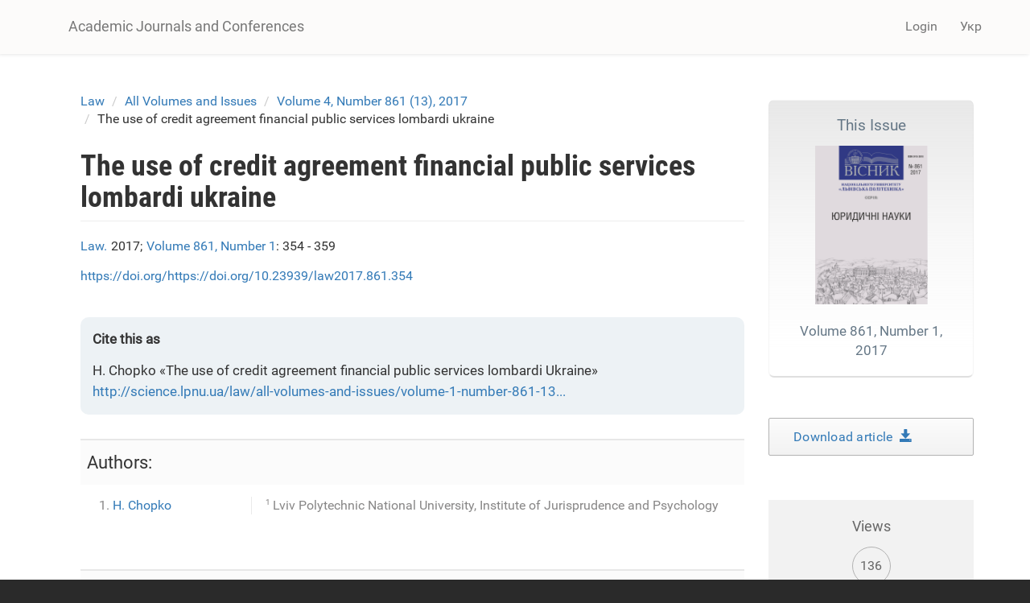

--- FILE ---
content_type: text/html; charset=utf-8
request_url: https://science.lpnu.ua/law/all-volumes-and-issues/volume-4-number-861-13-2017/use-credit-agreement-financial-public
body_size: 8767
content:











<!DOCTYPE html>
<html lang="en" dir="ltr" prefix="content: http://purl.org/rss/1.0/modules/content/ dc: http://purl.org/dc/terms/ foaf: http://xmlns.com/foaf/0.1/ og: http://ogp.me/ns# rdfs: http://www.w3.org/2000/01/rdf-schema# sioc: http://rdfs.org/sioc/ns# sioct: http://rdfs.org/sioc/types# skos: http://www.w3.org/2004/02/skos/core# xsd: http://www.w3.org/2001/XMLSchema#">
<head>
  <link rel="profile" href="http://www.w3.org/1999/xhtml/vocab" />
  <meta name="viewport" content="width=device-width, initial-scale=1.0">
  <meta http-equiv="Content-Type" content="text/html; charset=utf-8" />
<script type="text/x-mathjax-config">
MathJax.Hub.Config({
  extensions: ['tex2jax.js'],
  jax: ['input/TeX','output/HTML-CSS'],
  tex2jax: {
    inlineMath: [ ['$','$'], ['\\(','\\)'] ],
    processEscapes: true,
    processClass: 'tex2jax',
    ignoreClass: 'html'
  },
  showProcessingMessages: false,
  messageStyle: 'none'
});
</script><link rel="shortcut icon" href="https://science.lpnu.ua/sites/default/files/favicon_2_1.ico" type="image/vnd.microsoft.icon" />
<meta name="description" content="The article discusses the use of the financial contracts in the provision of publicservices by the pawnshops in Ukraine. Based on analysis of current legislation and scientific works the author summarized the deficiencies and gaps of legal regulation of activity of pawnshops. It has been made the analysis of the financial contracts practice in the provision of public services" />
<meta name="abstract" content="The article discusses the use of the financial contracts in the provision of publicservices by the pawnshops in Ukraine. Based on analysis of current legislation and scientific works the author summarized the deficiencies and gaps of legal regulation of activity of pawnshops. It has been made the analysis of the financial contracts practice in the provision of public services by the pawnshops in Ukraine." />
<meta name="generator" content="Drupal 7 (https://www.drupal.org)" />
<link rel="canonical" href="https://science.lpnu.ua/law/all-volumes-and-issues/volume-4-number-861-13-2017/use-credit-agreement-financial-public" />
<link rel="shortlink" href="https://science.lpnu.ua/node/13057" />
<meta name="citation_title" content="Тhe use of credit agreement financial public services lombardi ukraine" />
<meta name="citation_author" content="H. Chopko" />
<meta name="citation_publication_date" content="Wed, 06/13/2018 - 00:35" />
<meta name="citation_journal_title" content="Bulletin of Lviv Polytechnic National University. Series: Legal Sciences" />
<meta name="citation_issn" content="Друкований - 2415-3818, Онлайн - 3041-122X" />
<meta name="citation_volume" content="861" />
<meta name="citation_firstpage" content="354 - 359" />
  <title>Тhe use of credit agreement financial public services lombardi ukraine | Academic Journals and Conferences</title>
  <link type="text/css" rel="stylesheet" href="https://science.lpnu.ua/sites/default/files/css/css_lQaZfjVpwP_oGNqdtWCSpJT1EMqXdMiU84ekLLxQnc4.css" media="all" />
<link type="text/css" rel="stylesheet" href="https://science.lpnu.ua/sites/default/files/css/css_AdJ--Sd209AePa5Y3KucB0l9gb5acDgGptFtO3PbbQ4.css" media="all" />
<link type="text/css" rel="stylesheet" href="https://science.lpnu.ua/sites/default/files/css/css_erskS4CmMf7iHJTWaDIhX3XxbDqURXE1I1ooXLYwPK0.css" media="all" />
<link type="text/css" rel="stylesheet" href="https://cdn.jsdelivr.net/npm/bootstrap@3.3.5/dist/css/bootstrap.min.css" media="all" />
<link type="text/css" rel="stylesheet" href="https://cdn.jsdelivr.net/npm/@unicorn-fail/drupal-bootstrap-styles@0.0.2/dist/3.3.1/7.x-3.x/drupal-bootstrap.min.css" media="all" />
<link type="text/css" rel="stylesheet" href="https://science.lpnu.ua/sites/default/files/css/css_GbuCNacVdixzVzZhoS-X-oWpD6Wx6rxeroBsqFcv38U.css" media="all" />
<link type="text/css" rel="stylesheet" href="https://science.lpnu.ua/sites/default/files/css/css_VY3HXPrKrcXkS1JXAAbH8wwHzjtJ3bDVEWtLW_aXRfk.css" media="all" />
  <!-- HTML5 element support for IE6-8 -->
  <!--[if lt IE 9]>
    <script src="https://cdn.jsdelivr.net/html5shiv/3.7.3/html5shiv-printshiv.min.js"></script>
  <![endif]-->
  <script src="//ajax.googleapis.com/ajax/libs/jquery/2.2.4/jquery.min.js"></script>
<script>window.jQuery || document.write("<script src='/sites/all/modules/jquery_update/replace/jquery/2.2/jquery.min.js'>\x3C/script>")</script>
<script src="https://science.lpnu.ua/sites/default/files/js/js_GOikDsJOX04Aww72M-XK1hkq4qiL_1XgGsRdkL0XlDo.js"></script>
<script src="https://cdn.jsdelivr.net/npm/bootstrap@3.3.5/dist/js/bootstrap.min.js"></script>
<script>document.createElement( "picture" );</script>
<script src="https://science.lpnu.ua/sites/default/files/js/js_h1kIQc82oEnjts8Q2IjhIr4-vOXZTPPeUAahkcuTUZs.js"></script>
<script src="https://science.lpnu.ua/sites/default/files/js/js_tK44HrrNN_ot3AB_SIg7CTEZxcYobftq5brAbe-SmFE.js"></script>
<script src="https://platform.linkedin.com/in.js?async=true"></script>
<script src="https://science.lpnu.ua/sites/default/files/js/js_w-aM4KNWXW8Jrdf-7WOvxjpM-RH56wFYx1vCm78D3_Q.js"></script>
<script>(function(i,s,o,g,r,a,m){i["GoogleAnalyticsObject"]=r;i[r]=i[r]||function(){(i[r].q=i[r].q||[]).push(arguments)},i[r].l=1*new Date();a=s.createElement(o),m=s.getElementsByTagName(o)[0];a.async=1;a.src=g;m.parentNode.insertBefore(a,m)})(window,document,"script","https://www.google-analytics.com/analytics.js","ga");ga("create", "UA-107083017-1", {"cookieDomain":"auto"});ga("set", "anonymizeIp", true);ga("send", "pageview");</script>
<script src="https://science.lpnu.ua/sites/default/files/js/js_Vlf6jkIcnbVMukpqqFOsrm0jcEoyTLYCAd2BK-ydqYw.js"></script>
<script src="https://cdnjs.cloudflare.com/ajax/libs/mathjax/2.7.0/MathJax.js?config=TeX-AMS-MML_HTMLorMML"></script>
<script src="https://science.lpnu.ua/sites/default/files/js/js_9HHImtiZlnaWOyJmjUqC--O8R6MGRHCztl97E2hDHng.js"></script>
<script>jQuery.extend(Drupal.settings, {"basePath":"\/","pathPrefix":"","setHasJsCookie":0,"ajaxPageState":{"theme":"science","theme_token":"JZowtM83gbS6969VDW8LjHjzM7F7dvFU-dPDNaKMMYU","js":{"sites\/all\/modules\/picture\/picturefill2\/picturefill.min.js":1,"sites\/all\/modules\/picture\/picture.min.js":1,"sites\/all\/themes\/bootstrap\/js\/bootstrap.js":1,"\/\/ajax.googleapis.com\/ajax\/libs\/jquery\/2.2.4\/jquery.min.js":1,"0":1,"misc\/jquery-extend-3.4.0.js":1,"misc\/jquery-html-prefilter-3.5.0-backport.js":1,"misc\/jquery.once.js":1,"misc\/drupal.js":1,"sites\/all\/modules\/jquery_update\/js\/jquery_browser.js":1,"https:\/\/cdn.jsdelivr.net\/npm\/bootstrap@3.3.5\/dist\/js\/bootstrap.min.js":1,"1":1,"sites\/all\/modules\/comment_notify\/comment_notify.js":1,"sites\/all\/modules\/mathjax\/mathjax.js":1,"public:\/\/languages\/en_H1y2_LnzNFGE4hzDAprGKGLlG1L0LoJ7MikvzdTF8OE.js":1,"sites\/all\/libraries\/colorbox\/jquery.colorbox-min.js":1,"sites\/all\/modules\/colorbox\/js\/colorbox.js":1,"sites\/all\/modules\/colorbox\/styles\/default\/colorbox_style.js":1,"sites\/all\/modules\/nodeviewcount\/theme\/js\/nodeviewcount.js":1,"sites\/all\/modules\/service_links\/js\/facebook_share.js":1,"sites\/all\/modules\/service_links\/js\/twitter_button.js":1,"sites\/all\/modules\/service_links\/js\/google_plus_one.js":1,"https:\/\/platform.linkedin.com\/in.js?async=true":1,"sites\/all\/modules\/service_links\/js\/linkedin_share_button.js":1,"sites\/all\/modules\/google_analytics\/googleanalytics.js":1,"2":1,"sites\/all\/libraries\/pdf.js\/build\/pdf.js":1,"https:\/\/cdnjs.cloudflare.com\/ajax\/libs\/mathjax\/2.7.0\/MathJax.js?config=TeX-AMS-MML_HTMLorMML":1,"sites\/all\/themes\/science\/css\/but_down.js":1},"css":{"modules\/system\/system.base.css":1,"sites\/all\/modules\/comment_notify\/comment_notify.css":1,"sites\/all\/modules\/date\/date_api\/date.css":1,"sites\/all\/modules\/date\/date_popup\/themes\/datepicker.1.7.css":1,"modules\/field\/theme\/field.css":1,"sites\/all\/modules\/node\/node.css":1,"sites\/all\/modules\/picture\/picture_wysiwyg.css":1,"sites\/all\/modules\/views\/css\/views.css":1,"sites\/all\/modules\/ckeditor\/css\/ckeditor.css":1,"sites\/all\/modules\/colorbox\/styles\/default\/colorbox_style.css":1,"sites\/all\/modules\/ctools\/css\/ctools.css":1,"modules\/locale\/locale.css":1,"https:\/\/cdn.jsdelivr.net\/npm\/bootstrap@3.3.5\/dist\/css\/bootstrap.min.css":1,"https:\/\/cdn.jsdelivr.net\/npm\/@unicorn-fail\/drupal-bootstrap-styles@0.0.2\/dist\/3.3.1\/7.x-3.x\/drupal-bootstrap.min.css":1,"sites\/all\/themes\/science\/css\/style.css":1,"sites\/all\/themes\/science\/css\/bootstrap-ms.css":1,"sites\/default\/files\/fontyourface\/font.css":1,"public:\/\/fontyourface\/local_fonts\/Roboto_Condensed_bold-normal-normal\/stylesheet.css":1,"public:\/\/fontyourface\/local_fonts\/Roboto-italic-normal\/stylesheet.css":1,"public:\/\/fontyourface\/local_fonts\/Roboto_normal-normal-normal\/stylesheet.css":1}},"colorbox":{"opacity":"0.85","current":"{current} of {total}","previous":"\u00ab Prev","next":"Next \u00bb","close":"Close","maxWidth":"98%","maxHeight":"98%","fixed":true,"mobiledetect":true,"mobiledevicewidth":"480px","file_public_path":"\/sites\/default\/files","specificPagesDefaultValue":"admin*\nimagebrowser*\nimg_assist*\nimce*\nnode\/add\/*\nnode\/*\/edit\nprint\/*\nprintpdf\/*\nsystem\/ajax\nsystem\/ajax\/*"},"nodeviewcount":{"nodeviewcount_path":"nodeviewcount","nodeviewcount_nid":"13057","nodeviewcount_uid":0},"ws_fs":{"type":"button_count","app_id":"1914490655438645","css":""},"ws_gpo":{"size":"medium","annotation":"","lang":"","callback":"","width":300},"ws_lsb":{"countmode":"right"},"googleanalytics":{"trackOutbound":1,"trackMailto":1,"trackDownload":1,"trackDownloadExtensions":"7z|aac|arc|arj|asf|asx|avi|bin|csv|doc(x|m)?|dot(x|m)?|exe|flv|gif|gz|gzip|hqx|jar|jpe?g|js|mp(2|3|4|e?g)|mov(ie)?|msi|msp|pdf|phps|png|ppt(x|m)?|pot(x|m)?|pps(x|m)?|ppam|sld(x|m)?|thmx|qtm?|ra(m|r)?|sea|sit|tar|tgz|torrent|txt|wav|wma|wmv|wpd|xls(x|m|b)?|xlt(x|m)|xlam|xml|z|zip","trackColorbox":1},"ogContext":{"groupType":"node","gid":"6877"},"bootstrap":{"anchorsFix":"0","anchorsSmoothScrolling":"0","formHasError":1,"popoverEnabled":1,"popoverOptions":{"animation":1,"html":0,"placement":"right","selector":"","trigger":"click","triggerAutoclose":1,"title":"","content":"","delay":0,"container":"body"},"tooltipEnabled":1,"tooltipOptions":{"animation":1,"html":0,"placement":"auto left","selector":"","trigger":"hover focus","delay":0,"container":"body"}}});</script>
</head>
<body class="html not-front not-logged-in one-sidebar sidebar-second page-node page-node- page-node-13057 node-type-paper og-context og-context-node og-context-node-6877 i18n-en">
  <div id="skip-link">
    <a href="#main-content" class="element-invisible element-focusable">Skip to main content</a>
  </div>
    

<div class ="topnav">
<header id="navbar" role="banner" class="navbar container navbar-default">
  <div class="container">
    <div class="navbar-header">
      
              <a class="name navbar-brand" href="/" title="Home">Academic Journals and Conferences</a>
      
              <button type="button" class="navbar-toggle" data-toggle="collapse" data-target=".navbar-collapse">
          <span class="sr-only">Toggle navigation</span>
          <span class="icon-bar"></span>
          <span class="icon-bar"></span>
          <span class="icon-bar"></span>
        </button>
          </div>

          <div class="navbar-collapse collapse">
        <nav role="navigation">
                                <ul class="menu nav navbar-nav secondary"><li class="first last leaf" id="user_login"><a href="/user">Login</a></li>
</ul>                                  <div class="region region-navigation">
    <section id="block-locale-language-content" class="block block-locale clearfix">

      
  <div class="item-list"><ul class="nav navbar-nav navbar-right"><li class="lang_en active first"><a href="/law/all-volumes-and-issues/volume-4-number-861-13-2017/use-credit-agreement-financial-public" class="active"><span class='lang-sm' lang='en'></span> Eng</a></li>
<li class="lang_uk last"><a href="/uk/law/vsi-vypusky/vypusk-1-nomer-861-13-2017/zastosuvannya-dogovoru-finansovogo-kredytu-pry-nadanni" class=""><span class='lang-sm' lang='uk'></span> Укр</a></li>
</ul></div>
</section>
  </div>
                  </nav>
      </div>
      </div>
</header>
</div>

<div class="main-container container empty-hero">

<div class="main-container container">

  <header role="banner" id="page-header">
    <div id= "content">
    </div>
	
  </header> <!-- /#page-header -->

  <div class="row">

    
    <section class="col-sm-9">
            <ol class="breadcrumb"><li><a href="/law">Law</a></li>
<li><a href="/law/all-volumes-and-issues">All Volumes and Issues</a></li>
<li><a href="/law/all-volumes-and-issues/volume-4-number-861-13-2017">Volume 4, Number 861 (13), 2017</a></li>
<li>Тhe use of credit agreement financial public services lombardi ukraine</li>
</ol>      <a id="main-content"></a>
                    <h1 class="page-header">Тhe use of credit agreement financial public services lombardi ukraine</h1>
                                                          <div class="region region-content">
    <section id="block-views-732990c9da7f31ce574ff3bec5bd43d8" class="block block-views clearfix">

      
  <div class="view view-authors-article-journal- view-id-authors_article_journal_ view-display-id-block_4 view-dom-id-49ffbdde32883306859d7f351ac102fa">
        
  
  
      <div class="view-content">
        <div class="views-row views-row-1 views-row-odd views-row-first views-row-last">
      
  <div class="views-field views-field-title-1">        <span class="field-content"><a href="/law">Law.</a></span>  </div>  
  <div class="views-field views-field-field-year">        <div class="field-content">2017; </div>  </div>  
  <div class="views-field views-field-title">        <span class="field-content"><a href="/law/all-volumes-and-issues/volume-4-number-861-13-2017">Volume 861, Number 1</a></span>  </div>  
  <div class="views-field views-field-field-pages">        <div class="field-content">: 354 - 359</div>  </div>  </div>
    </div>
  
  
  
  
  
  
</div>
</section>
<section id="block-views-7e99d94924aec600eba78e5a483f96de" class="block block-views clearfix">

      
  <div class="view view-authors-article-journal- view-id-authors_article_journal_ view-display-id-block_3 view-dom-id-5485d37dafd8afdf713a10eca8765e06">
        
  
  
      <div class="view-content">
        <div class="views-row views-row-1 views-row-odd views-row-first views-row-last">
      
  <span class="views-field views-field-field-doi paper_doi">        <span class="field-content"><a href="https://doi.org/https://doi.org/10.23939/law2017.861.354" target="_blank">https://doi.org/https://doi.org/10.23939/law2017.861.354</a></span>  </span>  </div>
    </div>
  
  
  
  
  
  
</div>
</section>
<section id="block-views-bibliography-paper-block" class="block block-views clearfix">

      
  <div class="view view-bibliography-paper view-id-bibliography_paper view-display-id-block view-dom-id-a3e3bbae7a46e29dbc598c39648c7acf">
        
  
  
      <div class="view-content">
        <div class="views-row views-row-1 views-row-odd views-row-first views-row-last">
      
  <div class="views-field views-field-field-bibliography">        <div class="field-content node-type-paper field-name-field-bibliography"><p>H. Chopko «The use of credit agreement financial public services lombardi Ukraine»<br />
<a href="http://science.lpnu.ua/law/all-volumes-and-issues/volume-1-number-861-13-2017/use-credit-agreement-financial-public">http://science.lpnu.ua/law/all-volumes-and-issues/volume-1-number-861-13...</a></p>
</div>  </div>  </div>
    </div>
  
  
  
  
  
  
</div>
</section>
<section id="block-views-authors-article-journal-block" class="block block-views clearfix">

      
  <div class="view view-authors-article-journal- view-id-authors_article_journal_ view-display-id-block view-dom-id-482e8bb5cce971471b05bbb4a2532a74">
        
  
  
      <div class="view-content">
        <div class="views-row views-row-1 views-row-odd views-row-first views-row-last">
      
  <div class="views-field views-field-field-authors-paper">    <strong class="views-label views-label-field-authors-paper">Authors: </strong>    <div class="field-content nobr"><ol><li><a href="/all-authors-journals/h-chopko">H. Chopko</a></li>
</ol></div>  </div>  </div>
    </div>
  
  
      <div class="attachment attachment-after">
      <div class="view view-authors-article-journal- view-id-authors_article_journal_ view-display-id-attachment_1">
        
  
  
      <div class="view-content">
        <div class="views-row views-row-1 views-row-odd views-row-first views-row-last">
      
  <div class="views-field views-field-field-affiliation-p-">        <div class="field-content"><div class="authors_affiliation"><div class="affiliation_count">1</div>Lviv Polytechnic National University, Institute of Jurisprudence and Psychology</div></div>  </div>  </div>
    </div>
  
  
  
  
  
  
</div>    </div>
  
  
  
  
</div>
</section>
<section id="block-system-main" class="block block-system clearfix">

      
  <article id="node-13057" class="node node-paper clearfix" about="/law/all-volumes-and-issues/volume-4-number-861-13-2017/use-credit-agreement-financial-public" typeof="sioc:Item foaf:Document">
    <header>
            <span property="dc:title" content="Тhe use of credit agreement financial public services lombardi ukraine" class="rdf-meta element-hidden"></span>      </header>
    <div class="field field-name-body field-type-text-with-summary field-label-hidden"><div class="field-items"><div class="field-item even" property="content:encoded"><div class="tex2jax"><p class="rtejustify">The article discusses the use of the financial contracts in the provision of publicservices by the pawnshops in Ukraine. Based on analysis of current legislation and scientific works the author summarized the deficiencies and gaps of legal regulation of activity of pawnshops. It has been made the analysis of the financial contracts practice in the provision of public services by the pawnshops in Ukraine.<br />
 </p>
</div></div></div></div><div class="field field-name-field-keywords field-type-taxonomy-term-reference field-label-hidden"><div class="field-items"><div class="field-item even"><a href="/keywords-paper/pawnshop" typeof="skos:Concept" property="rdfs:label skos:prefLabel" datatype="">pawnshop</a></div><div class="field-item odd"><a href="/taxonomy/term/11307" typeof="skos:Concept" property="rdfs:label skos:prefLabel" datatype="">services</a></div><div class="field-item even"><a href="/keywords-paper/financial-agreement" typeof="skos:Concept" property="rdfs:label skos:prefLabel" datatype="">financial agreement</a></div><div class="field-item odd"><a href="/keywords-paper/financial-credit" typeof="skos:Concept" property="rdfs:label skos:prefLabel" datatype="">financial credit</a></div></div></div><div class="field field-name-field-references field-type-text-long field-label-hidden"><div class="field-items"><div class="field-item even"><div class="tex2jax"><p class="rtejustify">1. About financial services and State Regulation of Financial Services Law of Ukraine on July 12, 2001. [On Financial Services and State Regulation of Financial Services Markets Law of Ukraine of 12 July 2001 r. № 2664- III]. Available at: <a href="http://zakon3.rada.gov.ua/laws/show/2664-14. ">http://zakon3.rada.gov.ua/laws/show/2664-14. </a><br />
2. About approval of the procedure for the provision of financial services by pawnshops: Approved by the State Commission for Regulation of Financial Services Ukraine April 26, 2005. [On approval of the procedure for providing financial services Pawnshops]. Available at: http:// zakon.rada.gov.ua. <br />
3. Shemchushenko Yu. S. Velykyy entsyklopedychnyy yurydychnyy slovnyk [Great Encyclopedic Dictionary of Law], Kyiv, Yurydychna dumka Publ., 2012, 1020 p. <br />
4. Skokov B. H., Krayivs'ka I. A. Hroshi i kredyt. Konspekt lektsiy, navchal'no-metodychnyy material dlya samostiynoyi roboty ta dlya praktychnykh zanyat', zavdannya dlya kontrol'noyi roboty dlya studentiv usikh form navchannya napryamkiv “Ekonomika i pidpryyemnytstvo” ta “Menedzhment” [Money and Credit. Lecture, teaching materials for self-study and for practical classes, assignments for control work for students of all learning areas “Economics and entrepreneurship” and “Management”]. Kharkiv, KhNAMH Publ., 2009, 244 p. <br />
5. Lepekh S. M. Kredytnyy dohovir. Avtoref. dys. na zdobuttya nauk. stupenya kand. yuryd. nauk : spets. 12.00.03 “tsyvil'ne pravo i tsyvil'nyy protses; simeyne pravo; mizhnarodne pryvatne pravo” [Credit contract]. L'viv, 2004. 20 p. <br />
6. The Civil Code of Ukraine on January 16, 2003. Available at: <a href="http://zakon3.rada.gov.ua/laws/show/435-15. ">http://zakon3.rada.gov.ua/laws/show/435-15. </a><br />
7. Borysovoyi V. I., Spasybo-Fatyeyevoyi I. V. , Yarots'koho V. L. Tsyvil'ne pravo [Civil law]. Kharkiv, Pravo Publ., 2012, 816 p. <br />
8. Zaika Yu. O. Ukrayins'ke tsyvil'ne pravo [Ukrainian сivil law]. Kyiv, Istyna Publ., 2005, 312 p. <br />
9. About the organization of formation and turnover of Credit Histories Law of Ukraine on June 23, 2005. Available at: <a href="http://zakon2.rada.gov.ua/laws/show/2704-15. ">http://zakon2.rada.gov.ua/laws/show/2704-15. </a><br />
10. Yanovyts'koyi H. B., Kuchera V. O. Tsyvil'ne pravo Ukrayiny [Civil Law Ukraine]. L'viv, L'vivs'kyy derzhavnyy universytet vnutrishnikh sprav Publ., 2011, 468 p. <br />
11. Simonenko V. K. Pyatiletka krutogo pike. Ekonomicheskoe esse [Five years of steep pike. Ekonomicheskoe essay], Kyiv, Dovіra Publ., 2016, 327 p.</p>
<p class="rtejustify">
 </p>
</div></div></div></div><div class="field field-name-field-full-text field-type-file field-label-hidden"><div class="field-items"><div class="field-item even"><iframe class="pdf" webkitallowfullscreen="" mozallowfullscreen="" allowfullscreen="" frameborder="no" width="100%" height="600px" src="https://science.lpnu.ua/sites/all/libraries/pdf.js/web/viewer.html?file=https%3A%2F%2Fscience.lpnu.ua%2Fsites%2Fdefault%2Ffiles%2Fjournal-paper%2F2018%2Fjun%2F13057%2F354-359.pdf" data-src="https://science.lpnu.ua/sites/default/files/journal-paper/2018/jun/13057/354-359.pdf">https://science.lpnu.ua/sites/default/files/journal-paper/2018/jun/13057/354-359.pdf</iframe>
</div></div></div>     <footer>
          <ul class="links list-inline"><li class="service-links-facebook-share first"><a href="http://www.facebook.com/sharer.php" title="Share this post on Facebook" class="service-links-facebook-share" rel="https://science.lpnu.ua/law/all-volumes-and-issues/volume-4-number-861-13-2017/use-credit-agreement-financial-public"><span class="element-invisible">Share on Facebook</span></a></li>
<li class="service-links-twitter-widget"><a href="http://twitter.com/share?url=https%3A//science.lpnu.ua/law/all-volumes-and-issues/volume-4-number-861-13-2017/use-credit-agreement-financial-public&amp;count=horizontal&amp;via=&amp;text=%D0%A2he%20use%20of%20credit%20agreement%20financial%20public%20services%20lombardi%20ukraine&amp;counturl=https%3A//science.lpnu.ua/law/all-volumes-and-issues/volume-4-number-861-13-2017/use-credit-agreement-financial-public" class="twitter-share-button service-links-twitter-widget" title="Tweet This" rel="nofollow"><span class="element-invisible">Tweet Widget</span></a></li>
<li class="service-links-linkedin-share-button"><a href="https://science.lpnu.ua/law/all-volumes-and-issues/volume-4-number-861-13-2017/use-credit-agreement-financial-public" title="Share on Linkedin" class="service-links-linkedin-share-button" rel="nofollow"><span class="element-invisible">Linkedin Share Button</span></a></li>
<li class="service-links-google-plus-one last"><a href="https://science.lpnu.ua/law/all-volumes-and-issues/volume-4-number-861-13-2017/use-credit-agreement-financial-public" title="Plus it" class="service-links-google-plus-one" rel="nofollow"><span class="element-invisible">Google Plus One</span></a></li>
</ul>  </footer>
      </article>

</section>
  </div>
    </section>

          <aside class="col-sm-3" role="complementary">
          <div class="region region-sidebar-second">
    <section id="block-views-issue-block-1" class="block block-views clearfix">

      
  <div class="view view-issue view-id-issue view-display-id-block_1 view-dom-id-0331c940273be20a168958bd3c4c9d14">
        
  
  
      <div class="view-content">
        <div class="views-row views-row-1 views-row-odd views-row-first views-row-last">
      
  <div class="views-field views-field-title">        <span class="field-content"><a href="/law/all-volumes-and-issues/volume-4-number-861-13-2017"><div class='aboutissue'> <div class='issuetitle'>This Issue</div> <div class='journal_cover'><img typeof="foaf:Image" class="img-responsive" src="https://science.lpnu.ua/sites/default/files/issue/2017/6877/861.jpg" width="2428" height="3422" alt="" /></div> <div class='issuepaper'> Volume 861, Number 1, 2017</div></div></a></span>  </div>  </div>
    </div>
  
  
  
  
  
  
</div>
</section>
<section id="block-views-full-text-article-block" class="block block-views clearfix">

      
  <div class="view view-full-text-article view-id-full_text_article view-display-id-block view-dom-id-fb7ce94d505ad2cb117620ab3234ef0c">
        
  
  
      <div class="view-content">
        <div class="views-row views-row-1 views-row-odd views-row-first views-row-last">
      
  <div class="views-field views-field-field-full-text">        <div class="field-content"><div class="download-article"><a href="https://science.lpnu.ua/sites/default/files/journal-paper/2018/jun/13057/354-359.pdf" target="_blank">Download article  <div class="glyphicon glyphicon-save"></div></a></div></div>  </div>  </div>
    </div>
  
  
  
  
  
  
</div>
</section>
<section id="block-views-issue-block-4" class="block block-views clearfix">

      
  <div class="view view-issue view-id-issue view-display-id-block_4 view-dom-id-188554ca1eb24a217ba0c3398ab9a3ca">
        
  
  
      <div class="view-content">
        <div class="views-row views-row-1 views-row-odd views-row-first views-row-last">
      
  <div class="views-field views-field-field--link">        <div class="field-content"></div>  </div>  </div>
    </div>
  
  
  
  
  
  
</div>
</section>
<section id="block-views-de2497ac24d4a10e646b3cb884677920" class="block block-views clearfix">

      
  <div class="view view-nodeviewscount-statistics view-id-nodeviewscount_statistics view-display-id-block_1 view-dom-id-92090afb945a6b66b6675c1c19003326">
        
  
  
      <div class="view-content">
        <div class="views-row views-row-1 views-row-odd views-row-first views-row-last">
      
  <div class="views-field views-field-nid">    <span class="views-label views-label-nid readerslabel">Views</span>    <span class="field-content readers">136</span>  </div>  </div>
    </div>
  
  
  
  
  
  
</div>
</section>
<section id="block-views-similarterms-block" class="block block-views clearfix">

        <h2 class="block-title">Related</h2>
    
  <div class="view view-similarterms view-id-similarterms view-display-id-block view-dom-id-136c4dc58f681870fcf81bad2412c9b7">
        
  
  
      <div class="view-content">
        <div class="views-row views-row-1 views-row-odd views-row-first">
      
  <div class="views-field views-field-title">        <span class="field-content related-terms"><a href="/law/all-volumes-and-issues/volume-4-number-861-13-2017/sriminalistics-description-crimes"> Сriminalistics description of crimes that is accomplished during public purchases in the field of health protection</a></span>  </div>  </div>
  <div class="views-row views-row-2 views-row-even">
      
  <div class="views-field views-field-title">        <span class="field-content related-terms"><a href="/dg/all-volumes-and-issues/issue-1617-2016/municipal-administrative-services-specific-activity-local">Municipal administrative services as a specific activity of local self-government bodies</a></span>  </div>  </div>
  <div class="views-row views-row-3 views-row-odd views-row-last">
      
  <div class="views-field views-field-title">        <span class="field-content related-terms"><a href="/scsit/all-volumes-and-issues/volume-710-2011/modelyuvannya-turistichnih-potokiv-z-vikoristannyam">Моделювання туристичних потоків з використанням мурашиних алгоритмів</a></span>  </div>  </div>
    </div>
  
  
  
  
  
  
</div>
</section>
  </div>
      </aside>  <!-- /#sidebar-second -->
    
  </div>
</div>
</div>


<div id="conference_news">
	<div class="container">
			</div>
</div>


<div id="content_wide">
	<div class="container">	
			</div>
</div>

<div class="footer_block">
  <footer class="footer container">
      <div class="region region-footer">
    <section id="block-block-23" class="block block-block clearfix">

      
  <div class="tex2jax"><div class="img-logo"><a href="http://www.lp.edu.ua/en" target="_blank"><img alt="" src="/sites/default/files/NULP1.png" /></a></div>
</div>
</section>
<section id="block-block-2" class="block block-block clearfix">

      
  <div class="tex2jax"><p>© Academic Journals and Conferences, 2025.</p>
</div>
</section>
<section id="block-block-24" class="block block-block clearfix">

      
  <div class="tex2jax"><div><img alt="" src="/sites/default/files/openaccess1.png" /></div>
</div>
</section>
  </div>
  </footer>
</div>
  <script src="https://science.lpnu.ua/sites/default/files/js/js_7Ukqb3ierdBEL0eowfOKzTkNu-Le97OPm-UqTS5NENU.js"></script>
<script src="https://science.lpnu.ua/sites/default/files/js/js_MRdvkC2u4oGsp5wVxBG1pGV5NrCPW3mssHxIn6G9tGE.js"></script>
</body>
</html>


--- FILE ---
content_type: text/html; charset=utf-8
request_url: https://accounts.google.com/o/oauth2/postmessageRelay?parent=https%3A%2F%2Fscience.lpnu.ua&jsh=m%3B%2F_%2Fscs%2Fabc-static%2F_%2Fjs%2Fk%3Dgapi.lb.en.OE6tiwO4KJo.O%2Fd%3D1%2Frs%3DAHpOoo_Itz6IAL6GO-n8kgAepm47TBsg1Q%2Fm%3D__features__
body_size: 162
content:
<!DOCTYPE html><html><head><title></title><meta http-equiv="content-type" content="text/html; charset=utf-8"><meta http-equiv="X-UA-Compatible" content="IE=edge"><meta name="viewport" content="width=device-width, initial-scale=1, minimum-scale=1, maximum-scale=1, user-scalable=0"><script src='https://ssl.gstatic.com/accounts/o/2580342461-postmessagerelay.js' nonce="fXMys_78omeEwAOV3EySBw"></script></head><body><script type="text/javascript" src="https://apis.google.com/js/rpc:shindig_random.js?onload=init" nonce="fXMys_78omeEwAOV3EySBw"></script></body></html>